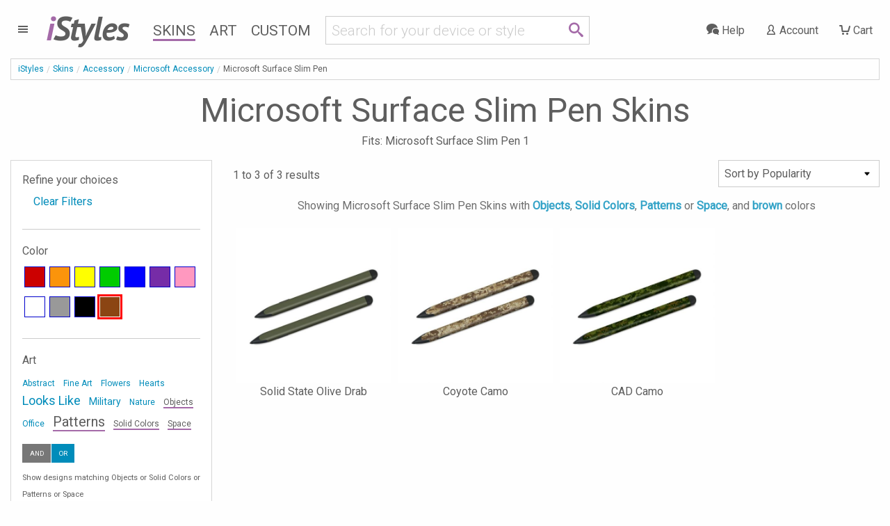

--- FILE ---
content_type: text/html; charset=UTF-8
request_url: https://www.istyles.com/skins/accessory/microsoft-accessory/microsoft-surface-slim-pen/?tag=-objects-solidcolors-patterns-space&view=popularity&color=-brown
body_size: 8928
content:
<!DOCTYPE html><html xml:lang="en" id="istyles" lang="en">
<head itemscope itemtype="https://schema.org/WebSite"><title itemprop="name">Microsoft Surface Slim Pen Skins and Covers | iStyles</title><meta name="description" content="iStyles your Microsoft Surface Slim Pen 1 with Microsoft Surface Slim Pen Skins. Vibrant, premium quality decal, scratch protection with no bulk." /><link rel="start" href="https://www.istyles.com/" title="iStyles | Skins, Cases and Sleeves. Personalize your device. It's yours." /><link rel="shortcut icon" href="/favicon.ico" /><link title="iStyles RSS Feed" href="https://blog.istyles.com/rss" type="application/rss+xml" rel="alternate" /><link rel="shortcut icon" href="/favicon.ico" type="image/x-icon" /><meta property="og:site_name" content="iStyles" /><meta property="og:title" content="Microsoft Surface Slim Pen Skins and Covers" /><meta itemprop="name" content="Microsoft Surface Slim Pen Skins and Covers" /><meta itemprop="description" content="iStyles your Microsoft Surface Slim Pen 1 with Microsoft Surface Slim Pen Skins. Vibrant, premium quality decal, scratch protection with no bulk." /><meta property="og:image" content="https://cloud.istyles.com/images/Skins/MSPEN/500/MSPEN-DIGIOCAMO.jpg" /><link rel="image_src" href="https://cloud.istyles.com/images/Skins/MSPEN/500/MSPEN-DIGIOCAMO.jpg" /><meta itemprop="image" content="https://cloud.istyles.com/images/Skins/MSPEN/500/MSPEN-DIGIOCAMO.jpg" /><link rel="canonical" href="https://www.istyles.com/skins/accessory/microsoft-accessory/microsoft-surface-slim-pen/" itemprop="url" /><meta http-equiv="Content-Type" content="text/html; charset=iso-8859-1"><meta http-equiv="Content-Security-Policy" content="default-src 'self'; img-src 'self' *.istyles.com www.paypalobjects.com *.paypal.com fonts.gstatic.com c.bing.com *.clarity.ms d33v4339jhl8k0.cloudfront.net beacon-v2.helpscout.net *.iubenda.com ssl.gstatic.com www.gstatic.com *.google-analytics.com *.analytics.google.com *.googletagmanager.com *.g.doubleclick.net *.google.com *.google.ca *.google.co.uk *.google.de *.google.fr i.ytimg.com data:; media-src 'self' beacon-v2.helpscout.net; font-src 'self' fonts.gstatic.com fonts.googleapis.com data:; connect-src 'self' omvkkm2thl-dsn.algolia.net omvkkm2thl-1.algolianet.com omvkkm2thl-2.algolianet.com *.stripe.com *.paypal.com maps.googleapis.com o38593.ingest.us.sentry.io o38593.ingest.sentry.io *.amplitude.com *.clarity.ms *.google-analytics.com *.analytics.google.com *.googletagmanager.com *.g.doubleclick.net *.google.com *.google.ca *.google.co.uk *.google.de *.google.fr *.videodelivery.net *.cloudflarestream.com beaconapi.helpscout.net chatapi.helpscout.net d3hb14vkzrxvla.cloudfront.net *.iubenda.com; frame-src 'self' js.stripe.com hooks.stripe.com www.paypalobjects.com *.paypal.com designer.printlane.com *.videodelivery.net *.cloudflarestream.com platform.twitter.com www.youtube-nocookie.com *.iubenda.com www.googletagmanager.com; script-src 'self' omvkkm2thl-dsn.algolia.net omvkkm2thl-2.algolianet.com cdnjs.cloudflare.com static.cloudflareinsights.com embed.videodelivery.net js.stripe.com www.paypal.com www.paypalobjects.com designer.printlane.com maps.googleapis.com *.sentry-cdn.com cdn.amplitude.com platform.twitter.com c.bing.com *.clarity.ms beacon-v2.helpscout.net *.iubenda.com tagmanager.google.com *.googletagmanager.com 'nonce-9BzfZrVFGcqVS9IkOm' 'unsafe-eval' dataLayer:; style-src 'self' 'unsafe-inline' fonts.googleapis.com *.iubenda.com tagmanager.google.com *.googletagmanager.com; "><meta http-equiv="Feature-Policy" content="camera 'none'; geolocation 'none'"><meta http-equiv="Permissions-Policy" content="camera=(), geolocation=(), microphone=()"><meta http-equiv="Referrer-Policy" content="origin, origin-when-cross-origin"><meta http-equiv="X-Content-Type-Options" content="nosniff"><meta http-equiv="X-XSS-Protection" content="1; mode=block"><link rel="stylesheet" type="text/css" href="/css/istyles_v3_331-blessed1.css" /><link rel="stylesheet" type="text/css" href="/css/istyles_v3_331.css" /><script nonce="9BzfZrVFGcqVS9IkOm" id="iscriptheader">WebFontConfig={custom:{families:['iconmoon'],urls:['/css/fonts_v1_30.css']},google:{families:['Roboto:300,400:latin','PT+Sans:700italic:latin']}};(function(d){var wf=d.createElement('script'),s=d.scripts[0];wf.src='/js/webfont_v1_6_26.js';s.parentNode.insertBefore(wf, s);})(document);(function(w,d,s,l,i){w[l]=w[l]||[];w[l].push({'gtm.start':new Date().getTime(),event:'gtm.js'});var f=d.getElementsByTagName(s)[0],j=d.createElement(s),dl=l!='dataLayer'?'&l='+l:'';j.async=true;j.src='https://www.googletagmanager.com/gtm.js?id='+i+dl;var n=d.querySelector('[nonce]');n&&j.setAttribute('nonce',n.nonce||n.getAttribute('nonce'));f.parentNode.insertBefore(j,f);})(window,document,'script','dataLayer','GTM-WMFR6JPQ');var iconsent_experience=false;var iconsent_measurement=false;var iconsent_marketing=false;uat=window.navigator.userAgent;if(uat.match("bot")==null&&uat.match("ahrefs")==null&&uat.match("Bot")==null&&uat.match("appengine")==null&&uat.match("Barkrowler")==null&&uat.match("spider")==null&&uat.match("CensysInspect")==null&&uat.match("Cincraw")==null&&uat.match("claudebot")==null&&uat.match("crawler")==null&&uat.match("Daum")==null&&uat.match("external")==null&&uat.match("duckduckgo")==null&&uat.match("facebook")==null&&uat.match("Fedora")==null&&uat.match("Geedo")==null&&uat.match("Go-http-client")==null&&uat.match("gpt")==null&&uat.match("ImagesiftBot")==null&&uat.match("infotiger")==null&&uat.match("Java")==null&&uat.match("mojeek")==null&&uat.match("neeva")==null&&uat.match("openai")==null&&uat.match("Owler")==null&&uat.match("perplexity")==null&&uat.match("petal")==null&&uat.match("pinterest")==null&&uat.match("PREMSGO")==null&&uat.match("qwant")==null&&uat.match("robot")==null&&uat.match("seekport")==null&&uat.match("semrush")==null&&uat.match("seo")==null&&uat.match("sogou")==null&&uat.match("senuto")==null&&uat.match("Telegram")==null&&uat.match("test")==null&&uat.match("Test")==null&&uat.match("TwitterBot")==null&&uat.match("yandex")==null&&uat.match("archive")==null&&uat.match("Zeno")==null&&uat.match("wp_is_mobile")==null){var _iub=_iub||[];_iub.csConfiguration={"askConsentAtCookiePolicyUpdate":true,"countryDetection":true,"enableFadp":true,"enableLgpd":true,"enableUspr":true,"gdprAppliesGlobally":false,"lang":"en","lgpdAppliesGlobally":false,"perPurposeConsent":true,"reloadOnConsent":true,"googleConsentMode":"template","emitGtmEvents":true,"siteId":209748,"usprPurposes":"s,sh,adv","cookiePolicyId":183101,"banner":{"acceptButtonCaptionColor":"white","acceptButtonColor":"#008CBA","acceptButtonDisplay":true,"backgroundColor":"white","closeButtonRejects":true,"customizeButtonCaptionColor":"#4D4D4D","customizeButtonColor":"#CCCCCC","customizeButtonDisplay":true,"explicitWithdrawal":true,"listPurposes":true,"position":"float-bottom-center","rejectButtonColor":"#008CBA","rejectButtonDisplay":true,"showPurposesToggles":true,"slideDown":false,"textColor":"black"},"callback":{onPreferenceFirstExpressed:function(preference){$.ajax({url:"/sy_ac?action=consent",type:"POST"});},onPreferenceExpressedOrNotNeeded:function(preference){dataLayer.push({iconsent_ccpa_opted_out:_iub.cs.api.isCcpaOptedOut()});if(!preference){iconsent_experience=true;iconsent_measurement=true;iconsent_marketing=true;dataLayer.push({event:"iconsent_preference_not_needed"});}else{if(preference.consent===true){iconsent_experience=true;iconsent_measurement=true;iconsent_marketing=true;dataLayer.push({event:"iconsent_given"});}else if(preference.consent===false){iconsent_experience=false;iconsent_measurement=false;iconsent_marketing=false;dataLayer.push({event:"iconsent_rejected"});}else if(preference.purposes){iconsent_experience=preference.purposes[3];iconsent_measurement=preference.purposes[4];iconsent_marketing=preference.purposes[5];for(var purposeId in preference.purposes){if(preference.purposes[purposeId]){dataLayer.push({event:"iconsent_given_purpose_"+purposeId});}}}}}}};}</script><script type="text/javascript" src="//cdn.iubenda.com/cs/gpp/stub.js"></script><script type="text/javascript" src="//cdn.iubenda.com/cs/iubenda_cs.js" charset="UTF-8" async></script><script src="https://designer.printlane.com/js/include.js"></script><script src="/js/modernizr_v2_8_3.js"></script><!--[if lt IE 9]><script src="https://cdnjs.cloudflare.com/ajax/libs/html5shiv/3.7.3/html5shiv.js"></script><![endif]--><link rel="preconnect" href="https://cloud.istyles.com"><link rel="dns-prefetch" href="https://cloud.istyles.com"><meta property="fb:app_id" content="110888975618216" /><meta name="theme-color" content="#A46AA8"><link rel="icon" sizes="192x192" href="/images/i_192x192.png"><meta name="viewport" content="width=device-width, initial-scale=1.0" /></head><body><noscript><iframe src="https://www.googletagmanager.com/ns.html?id=GTM-WMFR6JPQ"height="0" width="0" style="display:none;visibility:hidden"></iframe></noscript><div class="off-canvas-wrapper"><div class="off-canvas-wrapper-inner" data-off-canvas-wrapper><div class="off-canvas position-left" id="iStylesMenu" data-off-canvas><img src="https://cloud.istyles.com/images/loading_64.gif"></div><div class="off-canvas-content" data-off-canvas-content><header id="header"><div id="menu-wrap" class="leftnav-wrap"><div id="menu-toggle" class="leftnav"><a class="leftnav-icon"><i class="icon-menu"></i></div></div><div id="site-logo"><a href="https://www.istyles.com/"><span class="ipurple">i</span>Styles</a></div><nav id="nav-wrap" class="hide-for-small-only"><ul id="nav"><li><a href="https://www.istyles.com/skins/" class="navhead navskin active">Skins</a></li><li><a href="https://www.istyles.com/designs/" class="navhead navart">Art</a></li><li><a href="https://www.istyles.com/customize/" class="navhead navcustom">Custom</a></li></ul></nav><div id="nav-cart-wrap" class="rightnav-wrap"><div id="nav-cart" class="rightnav"><a href="https://www.istyles.com/cart" id="cart-count"></a><a class="rightnav-icon" href="https://www.istyles.com/cart"><i class="icon-cart"></i><span class="show-large-up"> Cart</span></a></div></div><div id="nav-account-wrap" class="rightnav-wrap"><div id="nav-account" class="rightnav"><a class="rightnav-icon" href="https://www.istyles.com/account"><i class="icon-user"></i><span class="show-xlarge-up"> Account</span></a></div></div><div id="nav-help-wrap" class="rightnav-wrap"><div id="nav-help" class="rightnav"><a class="rightnav-icon help-center" href="#"><i class="icon-bubbles"></i><span class="show-xlarge-up"> Help</span></a></div></div><div id="nav-searchbar" class="searchbarRow"><div id="searchbarfield"><div class="row"><div class="small-10 columns"><form id="searchbarForm" action="/"><input class="searchbarQuery icon-search" type="text" name="q" id="searchbar" autocomplete="off" spellcheck="false" autocorrect="off"></form></div><div class="small-2 columns searchIcon"><span class="icon-search"></span></div></div></div><div id="searchsuggest"><ul id="searchsuggestions" class="vertical menu"><li><a href="/find/dji+avata+2" class="searchcomplete" value="dji avata 2"><i class="icon-idea"></i> dji avata 2</a></li><li><a href="/find/dji+mini+4+pro" class="searchcomplete" value="dji mini 4 pro"><i class="icon-idea"></i> dji mini 4 pro</a></li><li><a href="/find/dji+air+3" class="searchcomplete" value="dji air 3"><i class="icon-idea"></i> dji air 3</a></li><li><a href="/find/dji+fpv" class="searchcomplete" value="dji fpv"><i class="icon-idea"></i> dji fpv</a></li><li><a href="/find/dji+avata" class="searchcomplete" value="dji avata"><i class="icon-idea"></i> dji avata</a></li><li><a href="/find/iphone+15+pro" class="searchcomplete" value="iphone 15 pro"><i class="icon-idea"></i> iphone 15 pro</a></li><li><a href="/find/ipad+pro+12" class="searchcomplete" value="ipad pro 12"><i class="icon-idea"></i> ipad pro 12</a></li><li><a href="/find/nintendo+switch+2" class="searchcomplete" value="nintendo switch 2"><i class="icon-idea"></i> nintendo switch 2</a></li><li><a href="/find/macbook+apple" class="searchcomplete" value="macbook apple"><i class="icon-idea"></i> macbook apple</a></li></ul></div></div></header><div id="searchHeader"><ul id="searchbreadcrumb" class="breadcrumbs"><li><a href="https://www.istyles.com/">iStyles</a></li><li id="searchHeaderParent"></li><li class="searchHeaderTitle"></li></ul><div class="devicelist" id="searchTitles"><h3 id="searchHeaderH1" class="searchHeaderTitle"></h3><div id="searchHeaderRating"></div><h6 id="searchHeaderFits"></h6></div></div><div id="cyos-searchhead" style="display:none;"></div><div class="searchbarResults"><div class="closeSearchdiv"><a class="closeSearch">&#215;</a></div><div id="primaryResults" class="row categorypage"><div id="productResults" class="small-12 medium-8 medium-push-4 large-9 large-push-3 columns"><div class="row optionsdiv"><div class="small-12 medium-7 large-9 columns showing searchcount"></div><form name="searchsort"><div class="small-12 medium-5 large-3 columns show-for-medium searchsort"></div></form></div><div class="searchinfodiv" data-sticky-container><div class="searchinfo sticky" data-sticky data-options="stickTo:top;stickyOn:small;marginTop:0;" data-anchor="searchProducts"></div></div><section id="searchProducts" class="devices"><div id="pagination-mobile" class="pagination-centered"></div><div class="productsResult prid"></div></section><div class="noResult callout alert"></div><div id="searchPagination" class="pagination-centered"><ul class="searchPagination pagination" role="navigation" aria-label="Pagination"></ul></div></div><div id="productFilters" class="small-12 medium-4 medium-pull-8 large-3 large-pull-9 columns"><div id="searchFacets" class="categorypanel searchcategorypanel"><div class="productlistfilter narrowFacet">Refine your choices</div><ul class="menu vertical"><li class="facetexist"><a class="resetFacets">Clear Filters</a></li></ul><div class="searchFacets"></div><button class="show-for-small-only close-button" data-close aria-label="Close" type="button"><span aria-hidden="true">&times;</span></button></div></div></div><div id="secondaryResults" class="row categorypage"><div class="small-12 medium-4 large-3 columns"><div id="searchCategories" class="categorypanel"><h3>Matching categories</h3><ul class="categoriesResult menu vertical"></ul></div></div><div class="small-12 medium-8 large-9 columns"><div id="searchDesigns" class="devices"><h3>Matching designs</h3><p>Select a design, then select the device that you would like to style.</p><div class="designsResult prid"></div></div></div></div><div class="noResult2 callout"></div></div><div id="searchReviews"></div><div class="notSearch"><ol itemscope itemtype="https://schema.org/BreadcrumbList" id="breadcrumb" class="breadcrumbs"><li><a href="https://www.istyles.com/">iStyles</a></li><li itemprop="itemListElement" itemscope
      itemtype="https://schema.org/ListItem"><a href="https://www.istyles.com/skins/" itemprop="item"><span itemprop="name">Skins</span></a><meta itemprop="position" content="1" /></li><li itemprop="itemListElement" itemscope
      itemtype="https://schema.org/ListItem"><a href="https://www.istyles.com/skins/accessory/" itemprop="item"><span itemprop="name">Accessory</span></a><meta itemprop="position" content="2" /></li><li itemprop="itemListElement" itemscope
      itemtype="https://schema.org/ListItem"><a href="https://www.istyles.com/skins/accessory/microsoft-accessory/" itemprop="item"><span itemprop="name">Microsoft Accessory</span></a><meta itemprop="position" content="3" /></li><li itemprop="itemListElement" itemscope
      itemtype="https://schema.org/ListItem"><span itemprop="name">Microsoft Surface Slim Pen</span><meta itemprop="position" content="4" /></li></ol><div class="devicelist"><h1>Microsoft Surface Slim Pen Skins</h1><h2 class="fits">Fits: Microsoft Surface Slim Pen 1</h2></div><div class="row categorypage"><div class="small-12 medium-8 medium-push-4 large-9 large-push-3 columns"><div class="row"><div class="small-12 columns productlist"><a></a><div class="row optionsdiv"><div class="small-12 medium-7 large-9 columns showing">1 to 3 of 3 results</div><form name="sortby" action="#" method="get"><div class="small-12 medium-5 large-3 columns show-for-medium sortby"><select name="sort" class="sortbylist"><option value='/skins/accessory/microsoft-accessory/microsoft-surface-slim-pen/?view=popularity&color=-brown&tag=-objects-solidcolors-patterns-space' selected>Sort by Popularity</option><option value='/skins/accessory/microsoft-accessory/microsoft-surface-slim-pen/?view=freshness&color=-brown&tag=-objects-solidcolors-patterns-space' >Sort by Latest</option><option value='/skins/accessory/microsoft-accessory/microsoft-surface-slim-pen/?view=name&color=-brown&tag=-objects-solidcolors-patterns-space' inactive>Sort by Name</option></select></div></form></div><div id="pagination-mobile" class="pagination-centered"></div><div id="productList"><div class='filtertextdiv' data-sticky-container><div class='filtertext sticky' data-sticky data-options='stickTo:top; stickyOn:small;' data-margin-top='0' data-anchor='productList'>Showing Microsoft Surface Slim Pen Skins with <span class="filteroption">Objects</span>, <span class="filteroption">Solid Colors</span>, <span class="filteroption">Patterns</span> or <span class="filteroption">Space</span>, and <span class="filteroption"></span><span class="filteroption">brown</span> colors</div></div><div class="prid"><div class="column"><a href="/skins/accessory/microsoft-accessory/microsoft-surface-slim-pen/solid-state-olive-drab-microsoft-surface-slim-pen-skin-p-492521.html" name="Solid State Olive Drab Microsoft Surface Slim Pen Skin"><img src="//cloud.istyles.com/images/Skins/MSPEN/150/MSPEN-SS-OLV.jpg" data-echo="//cloud.istyles.com/images/Skins/MSPEN/500/MSPEN-SS-OLV.jpg" alt="Solid State Olive Drab Microsoft Surface Slim Pen Skin" width="500" height="500" /><br />Solid State Olive Drab</a></div><div class="column"><a href="/skins/accessory/microsoft-accessory/microsoft-surface-slim-pen/coyote-camo-microsoft-surface-slim-pen-skin-p-477355.html" name="Coyote Camo Microsoft Surface Slim Pen Skin"><img src="//cloud.istyles.com/images/Skins/MSPEN/150/MSPEN-COYOTECAMO.jpg" data-echo="//cloud.istyles.com/images/Skins/MSPEN/500/MSPEN-COYOTECAMO.jpg" alt="Coyote Camo Microsoft Surface Slim Pen Skin" width="500" height="500" /><br />Coyote Camo</a></div><div class="column"><a href="/skins/accessory/microsoft-accessory/microsoft-surface-slim-pen/cad-camo-microsoft-surface-slim-pen-skin-p-477353.html" name="CAD Camo Microsoft Surface Slim Pen Skin"><img src="//cloud.istyles.com/images/Skins/MSPEN/150/MSPEN-CADCAMO.jpg" data-echo="//cloud.istyles.com/images/Skins/MSPEN/500/MSPEN-CADCAMO.jpg" alt="CAD Camo Microsoft Surface Slim Pen Skin" width="500" height="500" /><br />CAD Camo</a></div></div></div></div></div></div><div class="small-12 medium-4 medium-pull-8 large-3 large-pull-9 columns"><div id="sidenav" class="categorypanel"><div class="productlistfilter">Refine your choices</div><ul class="menu vertical"><li><a href="/skins/accessory/microsoft-accessory/microsoft-surface-slim-pen/">Clear Filters</a></li></ul><div class="productlistfilter"><hr><h3>Color</h3><div id="sc-block"><div class="sc"><a href="/skins/accessory/microsoft-accessory/microsoft-surface-slim-pen/?color=-brown-red&view=popularity&tag=-objects-solidcolors-patterns-space" rel="nofollow" style="background:#c00;display:block" title="Red"> </a></div><div class="sc"><a href="/skins/accessory/microsoft-accessory/microsoft-surface-slim-pen/?color=-brown-orange&view=popularity&tag=-objects-solidcolors-patterns-space" rel="nofollow" style="background:#fb940b;display:block" title="Orange"> </a></div><div class="sc"><a href="/skins/accessory/microsoft-accessory/microsoft-surface-slim-pen/?color=-brown-yellow&view=popularity&tag=-objects-solidcolors-patterns-space" rel="nofollow" style="background:#ff0;display:block" title="Yellow"> </a></div><div class="sc"><a href="/skins/accessory/microsoft-accessory/microsoft-surface-slim-pen/?color=-brown-green&view=popularity&tag=-objects-solidcolors-patterns-space" rel="nofollow" style="background:#0c0;display:block" title="Green"> </a></div><div class="sc"><a href="/skins/accessory/microsoft-accessory/microsoft-surface-slim-pen/?color=-brown-blue&view=popularity&tag=-objects-solidcolors-patterns-space" rel="nofollow" style="background:#00f;display:block" title="Blue"> </a></div><div class="sc"><a href="/skins/accessory/microsoft-accessory/microsoft-surface-slim-pen/?color=-brown-purple&view=popularity&tag=-objects-solidcolors-patterns-space" rel="nofollow" style="background:#762ca7;display:block" title="Purple"> </a></div><div class="sc"><a href="/skins/accessory/microsoft-accessory/microsoft-surface-slim-pen/?color=-brown-pink&view=popularity&tag=-objects-solidcolors-patterns-space" rel="nofollow" style="background:#ff98bf;display:block" title="Pink"> </a></div><div class="sc"><a href="/skins/accessory/microsoft-accessory/microsoft-surface-slim-pen/?color=-brown-white&view=popularity&tag=-objects-solidcolors-patterns-space" rel="nofollow" style="background:#fff;display:block" title="White"> </a></div><div class="sc"><a href="/skins/accessory/microsoft-accessory/microsoft-surface-slim-pen/?color=-brown-gray&view=popularity&tag=-objects-solidcolors-patterns-space" rel="nofollow" style="background:#999;display:block" title="Gray"> </a></div><div class="sc"><a href="/skins/accessory/microsoft-accessory/microsoft-surface-slim-pen/?color=-brown-black&view=popularity&tag=-objects-solidcolors-patterns-space" rel="nofollow" style="background:#000;display:block" title="Black"> </a></div><div class="scs"><a href="/skins/accessory/microsoft-accessory/microsoft-surface-slim-pen/?view=popularity&tag=-objects-solidcolors-patterns-space" rel="nofollow" style="background:#8B4513;display:block" title="Brown"> </a></div></div></div><div class="productlistfilter"><hr><h3>Art</h3><div class="clouddiv"><ul id="tagcloud"><li><a href="/skins/accessory/microsoft-accessory/microsoft-surface-slim-pen/?tag=-objects-solidcolors-patterns-space-abstract&view=popularity&color=-brown" rel="nofollow" class="w1 inactive">Abstract</a></li> <li><a href="/skins/accessory/microsoft-accessory/microsoft-surface-slim-pen/?tag=-objects-solidcolors-patterns-space-fineart&view=popularity&color=-brown" rel="nofollow" class="w1 inactive">Fine Art</a></li> <li><a href="/skins/accessory/microsoft-accessory/microsoft-surface-slim-pen/?tag=-objects-solidcolors-patterns-space-flowers&view=popularity&color=-brown" rel="nofollow" class="w1 inactive">Flowers</a></li> <li><a href="/skins/accessory/microsoft-accessory/microsoft-surface-slim-pen/?tag=-objects-solidcolors-patterns-space-hearts&view=popularity&color=-brown" rel="nofollow" class="w1 inactive">Hearts</a></li> <li><a href="/skins/accessory/microsoft-accessory/microsoft-surface-slim-pen/?tag=-objects-solidcolors-patterns-space-lookslike&view=popularity&color=-brown" rel="nofollow" class="w4 inactive">Looks Like</a></li> <li><a href="/skins/accessory/microsoft-accessory/microsoft-surface-slim-pen/?tag=-objects-solidcolors-patterns-space-military&view=popularity&color=-brown" rel="nofollow" class="w2 inactive">Military</a></li> <li><a href="/skins/accessory/microsoft-accessory/microsoft-surface-slim-pen/?tag=-objects-solidcolors-patterns-space-nature&view=popularity&color=-brown" rel="nofollow" class="w1 inactive">Nature</a></li> <li><a href="/skins/accessory/microsoft-accessory/microsoft-surface-slim-pen/?tag=-solidcolors-patterns-space&view=popularity&color=-brown" rel="nofollow" class="w1 active">Objects</a></li> <li><a href="/skins/accessory/microsoft-accessory/microsoft-surface-slim-pen/?tag=-objects-solidcolors-patterns-space-office&view=popularity&color=-brown" rel="nofollow" class="w1 inactive">Office</a></li> <li><a href="/skins/accessory/microsoft-accessory/microsoft-surface-slim-pen/?tag=-objects-solidcolors-space&view=popularity&color=-brown" rel="nofollow" class="w5 active">Patterns</a></li> <li><a href="/skins/accessory/microsoft-accessory/microsoft-surface-slim-pen/?tag=-objects-patterns-space&view=popularity&color=-brown" rel="nofollow" class="w1 active">Solid Colors</a></li> <li><a href="/skins/accessory/microsoft-accessory/microsoft-surface-slim-pen/?tag=-objects-solidcolors-patterns&view=popularity&color=-brown" rel="nofollow" class="w1 active">Space</a></li> </ul></div><div class="tiny button-group"><a class="button secondary" rel="nofollow" href="/skins/accessory/microsoft-accessory/microsoft-surface-slim-pen/?tag=_objects_solidcolors_patterns_space&color=-brown&view=popularity">AND</a><a class="button " rel="nofollow" href="/skins/accessory/microsoft-accessory/microsoft-surface-slim-pen/?tag=-objects-solidcolors-patterns-space&color=-brown&view=popularity">OR</a></div><span class="filteropinfo">Show designs matching Objects or Solid Colors or Patterns or Space<span></div></div><div class="categorypanel"><h2>What are Microsoft Surface Slim Pen Skins?</h2><p>Skins are premium grade decals that feature <b>stunning, vibrant</b> graphics printed on <b>high quality cast vinyl</b>.</p><p>Each Microsoft Surface Slim Pen Skin covers your Microsoft Surface Slim Pen 1, provides low profile protection with <b>no bulk</b> and helps <b>protect from scratches</b>. The unique weaved adhesive allows for <b>fast, easy</b> and accurate application, and <b>goo-free</b> removal. </p><p>Wrap your Microsoft Surface Slim Pen 1 and make it uniquely yours.</p></div><div class="categorypanel"><h3>Similar categories</h3><ul class="menu vertical"><li><div class="current"><span>Microsoft Surface Slim Pen Skins</span></div><ul class="differencedetail square"><li>Premium adhesive based cast vinyl, looks like part of the device</li><li>Material: Cast vinyl</li></ul></li><li><a href="/skins/accessory/microsoft-accessory/microsoft-surface-pen/">Microsoft Surface Pen Skins</a><ul class="differencedetail square"><li>Premium adhesive based cast vinyl, looks like part of the device</li><li>Material: Cast vinyl</li></ul></li></ul></div><p class="categoryupdated">Updated on 3 September 2021</p></div></div><script nonce='9BzfZrVFGcqVS9IkOm'>dataLayer.push({ecommerce:null});dataLayer.push({event:'view_item_list',ecommerce:{item_list_name:'Microsoft Surface Slim Pen Skins',items: [{item_id:'MSPEN-SS-OLV'},{item_id:'MSPEN-COYOTECAMO'},{item_id:'MSPEN-CADCAMO'}]}});</script></div><div id="cyosSmall" class="reveal partialreveal" data-reveal><h2 class="prodName">Customize </h2><div id="cyosReveal"></div><p class="cyosLoading"><img src="//cloud.istyles.com/images/loading_64.gif" /></p><button class="close-button" data-close aria-label="Close" type="button"><span aria-hidden="true">&times;</span></button></div><div id="istyles-action"><div id="istyles-action-button"><span class="icon-cart" title="Shopping Cart"></span></div><div id="istyles-action-badge"></div></div><div class="recommendations"></div><div class="recentlyViewed"></div><div class="reviews-wrap"><div class="row" id="review"><div class="small-12 columns"><a href="https://www.istyles.com/reviews"><blockquote>I have received it, installed it, and love it. Thank you so much!<cite>M. Lanier, United States</cite></blockquote></a></div><div class="small-12 columns reviewlink"><a href="https://www.istyles.com/reviews">Read more reviews</a></div></div></div></div></div></div><div class="sub-footer-wrap">
<div class="row" id="devices-footer"><div class="small-6 medium-4 large-2 columns"><h4>Create Yours</h4><ul><li><a href="/customize/custom-drone-skins/">Custom Drone Skins</a></li><li><a href="/customize/custom-laptop-skins/">Custom Laptop Skins</a></li><li><a href="/customize/custom-nintendo-skins/">Custom Nintendo Skins</a></li><li><a href="/customize/custom-playstation-skins/">Custom PlayStation Skins</a></li><li><a href="/customize/custom-tablet-skins/">Custom Tablet Skins</a></li><li><a href="/customize/custom-xbox-skins/">Custom Xbox Skins</a></li><li><a href="/customize/custom-iphone-skins/">Custom iPhone Skins</a></li><li><a href="/customize/">Customize Other Skins</a></li></ul></div><div class="small-6 medium-4 large-2 columns"><h4>Drone</h4><ul><li><a href="/skins/drone/dji-air-3-series/">DJI Air 3 Skins</a></li><li><a href="/skins/drone/dji-avata-2/">DJI Avata 2 Skins</a></li><li><a href="/skins/drone/dji-fpv-combo/">DJI FPV Combo Skins</a></li><li><a href="/skins/drone/dji-goggles/dji-goggles-2/">DJI Goggles 2 Skins</a></li><li><a href="/skins/drone/dji-goggles/dji-goggles-3/">DJI Goggles 3 Skins</a></li><li><a href="/skins/drone/dji-goggles/dji-goggles-n3/">DJI Goggles N3 Skins</a></li><li><a href="/skins/drone/dji-mini-4-pro/">DJI Mini 4 Pro Skins</a></li><li><a href="/skins/drone/">Other Drone Skins</a></li></ul></div><div class="small-6 medium-4 large-2 columns"><h4>Phone</h4><ul><li><a href="/skins/phone/samsung/samsung-galaxy-s23-series/">Galaxy S23 Skins</a></li><li><a href="/skins/phone/samsung/samsung-galaxy-z-fold7/">Galaxy Z Fold7 Skins</a></li><li><a href="/skins/phone/google-pixel/google-pixel-10-series/">Google Pixel 10 Skins</a></li><li><a href="/skins/phone/google-pixel/google-pixel-9-series/">Google Pixel 9 Skins</a></li><li><a href="/skins/phone/apple-iphone/iphone-15-series/">iPhone 15 Skins</a></li><li><a href="/skins/phone/apple-iphone/iphone-16-series/">iPhone 16 Skins</a></li><li><a href="/skins/phone/apple-iphone/iphone-17-series/">iPhone 17 Skins</a></li><li><a href="/skins/phone/">Other Phone Skins</a></li></ul></div><div class="small-6 medium-4 large-2 columns"><h4>Laptop</h4><ul><li><a href="/skins/laptop/laptop-universal-fit/">Laptop Skins</a></li><li><a href="/skins/laptop/apple-macbook/">MacBook Skins</a></li><li><a href="/skins/laptop/microsoft-surface/microsoft-surface-book-series/">Surface Book Skins</a></li><li><a href="/skins/laptop/microsoft-surface/microsoft-surface-go/">Surface Go Skins</a></li><li><a href="/skins/laptop/microsoft-surface/microsoft-surface-laptop-series/">Surface Laptop Skins</a></li><li><a href="/skins/laptop/microsoft-surface/microsoft-surface-pro-series/">Surface Pro Skins</a></li><li><a href="/skins/laptop/">Other Laptop Skins</a></li></ul></div><div class="small-6 medium-4 large-2 columns"><h4>Tablet</h4><ul><li><a href="/skins/tablet/apple-ipad-series/">Apple iPad Skins</a></li><li><a href="/skins/tablet/amazon-fire-tablet-series/">Fire Tablet Skins</a></li><li><a href="/skins/tablet/amazon-kindle-series/">Kindle Skins</a></li><li><a href="/skins/tablet/kobo/kobo-clara-2e/">Kobo Clara 2E Skins</a></li><li><a href="/skins/tablet/kobo/kobo-libra-colour/">Kobo Libra Colour Skins</a></li><li><a href="/skins/accessory/ipad-accessory/magic-keyboard-for-ipad-series/">Magic Keyboard iPad Skins</a></li><li><a href="/skins/accessory/ipad-accessory/smart-folio-for-ipad-series/">Smart Folio iPad Skins</a></li><li><a href="/skins/tablet/">Other Tablet Skins</a></li></ul></div><div class="small-6 medium-4 large-2 columns"><h4>Gaming</h4><ul><li><a href="/skins/gaming/nintendo/nintendo-3ds-xl/">Nintendo 3DS XL Skins</a></li><li><a href="/skins/gaming/nintendo/nintendo-3ds-xl-original/">Nintendo 3DS XL Skins</a></li><li><a href="/skins/gaming/nintendo/nintendo-switch-2/">Nintendo Switch 2 Skins</a></li><li><a href="/skins/gaming/sony-playstation/playstation-5-controller/">PlayStation 5 Controller Skins</a></li><li><a href="/skins/gaming/sony-playstation/playstation-vita/">PlayStation Vita Skins</a></li><li><a href="/skins/gaming/nintendo/wii/">Wii Skins</a></li><li><a href="/skins/gaming/nintendo/wii-nunchuk-remote/">Wii Nunchuk Remote Skins</a></li><li><a href="/skins/gaming/">Other Gaming Skins</a></li></ul></div></div><hr>	<div class="row" id="sub-footer">
		<div class="about medium-12 large-5 columns">
			<h3 class="istyles-logo"><a href="https://www.istyles.com/">iStyles</a></h3>
			<p>Satisfying your need to customize the look of all your devices, since 2004. iStyles is a fashion accessories provider for consumer electronics such as drones, MacBooks, Microsoft Surfaces, Kindles, iPhones and more. With coverage for 484 devices and a collection of 1184 designs, iStyles is the global one-stop brand that people turn to when they want to personalize their gadgets and differentiate themselves from the crowd.</p>
		</div>
		<div class="medium-12 large-7 columns">
			<div class="row small-collapse">
								<div class="footersection1 medium-4 columns">
					<div class="row">
						<div class="small-3 medium-12 columns icon icon-direction help-center"></div>
						<div class="small-9 medium-12 columns"><h4 class="help-center">Useful Info</h4><ul>
							<li><a href="https://help.istyles.com/category/8-shopping-and-ordering" class="help-shopping">Shopping and ordering</a></li>
							<li><a href="https://help.istyles.com/category/83-shipping-and-delivery" class="help-shipping">Shipping and delivery</a></li>
							<li><a href="https://help.istyles.com/category/54-payment" class="help-payment">Payment methods</a></li>
							<li><a href="https://help.istyles.com/category/69-returns-and-exchanges" class="help-return">Returns and refunds</a></li>
						</ul></div>
					</div>
				</div>
				<div class="footersection medium-4 columns">
					<div class="row">
						<div class="small-3 medium-12 columns icon icon-bubbles help-center"></div>
						<div class="small-9 medium-12 columns"><h4 class="help-center">Need Help?</h4><ul>
							<li><a href="#" class="help-aianswers">AI Answers</a></li>
							<li><a href="https://help.istyles.com/">Knowledge Base</a></li>
							<li><a href="https://www.istyles.com/account">Check order status</a></li>
							<li><a href="https://help.istyles.com/category/81-contact-us" class="help-contact">Contact us</a></li>
						</ul></div>
					</div>
				</div>
								<div class="footersection medium-4 columns">
					<div class="row large-collapse">
						<div class="small-3 medium-11 medium-offset-1 columns icon icon-tag"></div>
						<div class="small-9 medium-11 medium-offset-1 columns"><h4>Newsletter</h4>
							<div class="newssignupform"><p>Sign up for new product announcements and get 15% off your first order!</p>
								<form name="newsForm" method="POST" id="newsForm" data-abide><div class="row newssignupwrap"><div class="small-11 medium-7 columns signup signuperror"><input type="email" name="email" placeholder="Your email" id="newsemail" pattern="email" required><span class="form-error">Please enter your email address</span></div><div class="small-12 medium-5 columns signup"><a class="newsletterbutton">Sign up</a></div></div></form>
							</div>
							<p class="newssignupstatus"></p>
						</div>
					</div>
				</div>
							</div>
		</div>
	</div>
</div>

<footer class="footer-wrap">
<div id="footer" class="row">
	<div class="small-12 medium-5 medium-push-7 large-7 large-push-5 columns footer-right">
		<div class="footer-social">
			<div class="social-link"><a rel="me" href="https://www.facebook.com/iStyles" target="social"><span class="icon-facebook" title="Facebook"></span>Facebook</a></div>
			<div class="social-link"><a rel="me" href="https://www.instagram.com/istylescom/" target="social"><span class="icon-instagram" title="Instagram"></span>Instagram</a></div>
			<div class="social-link"><a rel="me" href="https://bsky.app/profile/istyles.com" target="social"><span class="icon-bluesky" title="Bluesky"></span>Bluesky</a></div>
			<div class="social-link"><a rel="me" href="https://www.threads.com/@istylescom" target="social"><span class="icon-threads" title="Threads"></span>Threads</a></div>
		</div>
	</div>
	<div class="small-12 medium-7 medium-pull-5 large-5 large-pull-7 columns footer-left">
		<div class="small-12 small-centered columns">
			<div class="istyles-logo"><a href="https://www.istyles.com/">iStyles</a></div>
			<ul class="footer-links">
				<li><a href="https://www.istyles.com/aboutus">About</a></li>
				<li><a href="https://www.istyles.com/reviews">Reviews</a></li>
				<li><a href="https://www.istyles.com/redeem">Redeem</a></li>
				<li><a href="https://help.istyles.com/article/79-contact-us" class="help-contact">Contact</a></li>
			</ul>
			<div class="copyright">&copy; 2004&ndash;2026 iStyles&reg; Pte. Ltd. All rights reserved. <span class="copyrightdash">- </span><span class="copyrightbr"><a href="https://www.istyles.com/terms">Terms</a> - <a href="https://www.istyles.com/copyright">Copyright</a> - <a href="https://www.istyles.com/privacy">Privacy Policy</a></span><br><span><a href='#' class='iubenda-cs-preferences-link'>Your Privacy Choices</a></span><span style="display:none"> - <a href='#' class='iubenda-cs-uspr-link'>Notice at Collection</a></span></div>
		</div>
	</div>
</div>
</footer>

<script src="/js/jq.js"></script><script src="/js/istyles_v3_269.js"></script><script async defer src="/js/footer_v3_26.js"></script><script nonce="9BzfZrVFGcqVS9IkOm" data-cfasync="false">var isFrontPage=0;var searchEngine=0;</script><script defer src="https://static.cloudflareinsights.com/beacon.min.js/vcd15cbe7772f49c399c6a5babf22c1241717689176015" integrity="sha512-ZpsOmlRQV6y907TI0dKBHq9Md29nnaEIPlkf84rnaERnq6zvWvPUqr2ft8M1aS28oN72PdrCzSjY4U6VaAw1EQ==" data-cf-beacon='{"version":"2024.11.0","token":"5701aaa9553a41d6855194b9d1441e62","server_timing":{"name":{"cfCacheStatus":true,"cfEdge":true,"cfExtPri":true,"cfL4":true,"cfOrigin":true,"cfSpeedBrain":true},"location_startswith":null}}' crossorigin="anonymous"></script>
</body>
</html>
